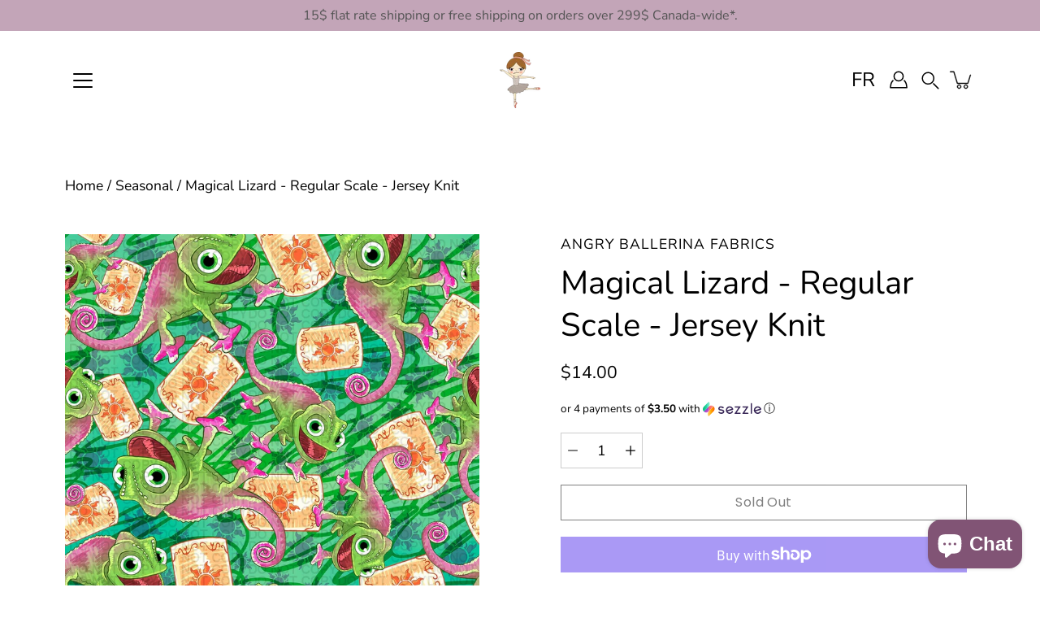

--- FILE ---
content_type: text/javascript
request_url: https://angryballerinafabrics.ca/cdn/shop/t/36/assets/geoip.umd.js?v=36110759056676397081750259151
body_size: 108
content:
(function(factory){typeof define=="function"&&define.amd?define(factory):factory()})(function(){"use strict";try{var _a,Shopify=window.Shopify,cookieLang=localStorage.getItem("lang"),siteLang=Shopify.locale,localeSelector=document.getElementById("LocaleSelector"),languageSwitchers=document.querySelectorAll("#lang-list .popout-list__option[lang]"),upperLocale=document.getElementById("upperLocale"),otherLocale=document.querySelector("#lang-list .popout-list__option:not([data-value='"+siteLang+"']");if(Shopify.designMode)console.log("[DEBUG]: GeoIP disabled in design mode");else if(cookieLang&&localeSelector&&(localeSelector.value=cookieLang),localeSelector&&(languageSwitchers.forEach(function(l){l.addEventListener("click",function(el){var newLang=l.getAttribute("data-value");newLang&&localStorage.setItem("lang",newLang)},{passive:!0}),l.addEventListener("touchstart",function(el){var newLang=l.getAttribute("data-value");newLang&&localStorage.setItem("lang",newLang)},{passive:!0}),l.addEventListener("change",function(el){var newLang=l.getAttribute("data-value");newLang&&localStorage.setItem("lang",newLang)},{passive:!0})}),upperLocale&&otherLocale&&(cookieLang||localStorage.setItem("lang",otherLocale.getAttribute("data-value")||""),upperLocale.innerHTML=((_a=otherLocale.getAttribute("data-value"))===null||_a===void 0?void 0:_a.toUpperCase())||"",upperLocale.onclick=function(){return otherLocale.dispatchEvent(new Event("click"))}),!(cookieLang&&cookieLang===siteLang)))if(cookieLang&&cookieLang!==siteLang){var switchLanguage=document.querySelector("#lang-list .popout-list__option[data-value='"+cookieLang+"']");switchLanguage==null||switchLanguage.dispatchEvent(new Event("click"))}else fetch("https://api.ipgeolocation.io/ipgeo?apiKey=6b2061567c614ef28e70d930dc560016").then(function(geoRaw){return geoRaw.json()}).then(function(geo){if((geo==null?void 0:geo.state_prov)=="Quebec"&&siteLang!="fr"){localeSelector.value="fr",localStorage.setItem("lang","fr");var switchLanguage2=document.querySelector("#lang-list .popout-list__option[data-value='fr']");switchLanguage2==null||switchLanguage2.dispatchEvent(new Event("click"))}}).catch(function(e){console.error("Error loading GEOIP",e.message)})}catch(e){console.error("Error loading GEOIP")}});
//# sourceMappingURL=/cdn/shop/t/36/assets/geoip.umd.js.map?v=36110759056676397081750259151
